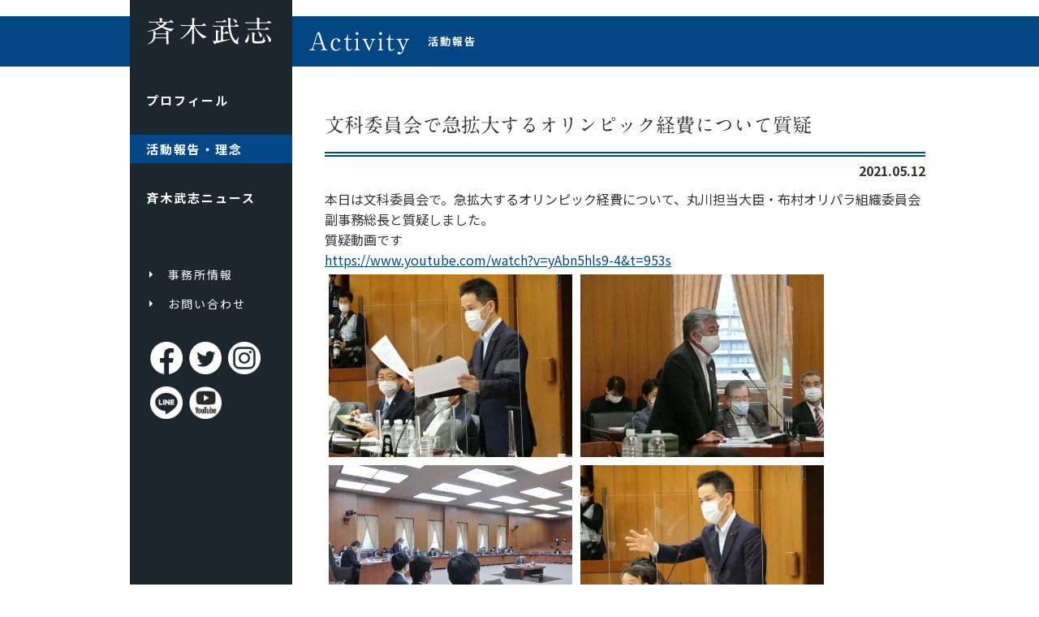

--- FILE ---
content_type: text/html; charset=UTF-8
request_url: https://saikitakeshi.jp/archives/1530
body_size: 28250
content:
<!DOCTYPE html>
<html lang="ja">
<head>
<meta charset="UTF-8">
<meta content="width=device-width,minimum-scale=1.0,maximum-scale=1.0,user-scalable=no" name="viewport">
<title>
        文科委員会で急拡大するオリンピック経費について質疑 | 斉木武志 公式サイト</title>
<meta content="斉木武志" name="description">
<meta property="og:title" content="斉木武志 公式サイト">
<meta property="og:type" content="website">
<meta property="og:description" content="斉木武志">
<meta property="og:url" content="https://saikitakeshi.jp">
<meta property="og:site_name" content="斉木武志 公式サイト">
<meta property="og:image" content="https://saikitakeshi.jp/backyard/wp-content/themes/saikitakeshi/assets/img/top/og.jpg">
<meta name="twitter:card" content="summary" />
<meta name="twitter:title" content="斉木武志 公式サイト" />
<meta name="twitter:description" content="斉木武志" />
<meta name="twitter:image" content="https://saikitakeshi.jp/backyard/wp-content/themes/saikitakeshi/assets/img/top/og.jpg" />
<link rel="canonical" href="https://saikitakeshi.jp" />
<meta name='robots' content='max-image-preview:large' />
<link rel='dns-prefetch' href='//stats.wp.com' />
<link rel='dns-prefetch' href='//i0.wp.com' />
<link rel='dns-prefetch' href='//c0.wp.com' />
<link rel="alternate" type="application/rss+xml" title="斉木武志 公式サイト &raquo; 文科委員会で急拡大するオリンピック経費について質疑 のコメントのフィード" href="https://saikitakeshi.jp/archives/1530/feed" />
<script type="text/javascript">
/* <![CDATA[ */
window._wpemojiSettings = {"baseUrl":"https:\/\/s.w.org\/images\/core\/emoji\/14.0.0\/72x72\/","ext":".png","svgUrl":"https:\/\/s.w.org\/images\/core\/emoji\/14.0.0\/svg\/","svgExt":".svg","source":{"concatemoji":"https:\/\/saikitakeshi.jp\/backyard\/wp-includes\/js\/wp-emoji-release.min.js?ver=6.4.7"}};
/*! This file is auto-generated */
!function(i,n){var o,s,e;function c(e){try{var t={supportTests:e,timestamp:(new Date).valueOf()};sessionStorage.setItem(o,JSON.stringify(t))}catch(e){}}function p(e,t,n){e.clearRect(0,0,e.canvas.width,e.canvas.height),e.fillText(t,0,0);var t=new Uint32Array(e.getImageData(0,0,e.canvas.width,e.canvas.height).data),r=(e.clearRect(0,0,e.canvas.width,e.canvas.height),e.fillText(n,0,0),new Uint32Array(e.getImageData(0,0,e.canvas.width,e.canvas.height).data));return t.every(function(e,t){return e===r[t]})}function u(e,t,n){switch(t){case"flag":return n(e,"\ud83c\udff3\ufe0f\u200d\u26a7\ufe0f","\ud83c\udff3\ufe0f\u200b\u26a7\ufe0f")?!1:!n(e,"\ud83c\uddfa\ud83c\uddf3","\ud83c\uddfa\u200b\ud83c\uddf3")&&!n(e,"\ud83c\udff4\udb40\udc67\udb40\udc62\udb40\udc65\udb40\udc6e\udb40\udc67\udb40\udc7f","\ud83c\udff4\u200b\udb40\udc67\u200b\udb40\udc62\u200b\udb40\udc65\u200b\udb40\udc6e\u200b\udb40\udc67\u200b\udb40\udc7f");case"emoji":return!n(e,"\ud83e\udef1\ud83c\udffb\u200d\ud83e\udef2\ud83c\udfff","\ud83e\udef1\ud83c\udffb\u200b\ud83e\udef2\ud83c\udfff")}return!1}function f(e,t,n){var r="undefined"!=typeof WorkerGlobalScope&&self instanceof WorkerGlobalScope?new OffscreenCanvas(300,150):i.createElement("canvas"),a=r.getContext("2d",{willReadFrequently:!0}),o=(a.textBaseline="top",a.font="600 32px Arial",{});return e.forEach(function(e){o[e]=t(a,e,n)}),o}function t(e){var t=i.createElement("script");t.src=e,t.defer=!0,i.head.appendChild(t)}"undefined"!=typeof Promise&&(o="wpEmojiSettingsSupports",s=["flag","emoji"],n.supports={everything:!0,everythingExceptFlag:!0},e=new Promise(function(e){i.addEventListener("DOMContentLoaded",e,{once:!0})}),new Promise(function(t){var n=function(){try{var e=JSON.parse(sessionStorage.getItem(o));if("object"==typeof e&&"number"==typeof e.timestamp&&(new Date).valueOf()<e.timestamp+604800&&"object"==typeof e.supportTests)return e.supportTests}catch(e){}return null}();if(!n){if("undefined"!=typeof Worker&&"undefined"!=typeof OffscreenCanvas&&"undefined"!=typeof URL&&URL.createObjectURL&&"undefined"!=typeof Blob)try{var e="postMessage("+f.toString()+"("+[JSON.stringify(s),u.toString(),p.toString()].join(",")+"));",r=new Blob([e],{type:"text/javascript"}),a=new Worker(URL.createObjectURL(r),{name:"wpTestEmojiSupports"});return void(a.onmessage=function(e){c(n=e.data),a.terminate(),t(n)})}catch(e){}c(n=f(s,u,p))}t(n)}).then(function(e){for(var t in e)n.supports[t]=e[t],n.supports.everything=n.supports.everything&&n.supports[t],"flag"!==t&&(n.supports.everythingExceptFlag=n.supports.everythingExceptFlag&&n.supports[t]);n.supports.everythingExceptFlag=n.supports.everythingExceptFlag&&!n.supports.flag,n.DOMReady=!1,n.readyCallback=function(){n.DOMReady=!0}}).then(function(){return e}).then(function(){var e;n.supports.everything||(n.readyCallback(),(e=n.source||{}).concatemoji?t(e.concatemoji):e.wpemoji&&e.twemoji&&(t(e.twemoji),t(e.wpemoji)))}))}((window,document),window._wpemojiSettings);
/* ]]> */
</script>
<style id='wp-emoji-styles-inline-css' type='text/css'>

	img.wp-smiley, img.emoji {
		display: inline !important;
		border: none !important;
		box-shadow: none !important;
		height: 1em !important;
		width: 1em !important;
		margin: 0 0.07em !important;
		vertical-align: -0.1em !important;
		background: none !important;
		padding: 0 !important;
	}
</style>
<link rel='stylesheet' id='wp-block-library-css' href='https://c0.wp.com/c/6.4.7/wp-includes/css/dist/block-library/style.min.css' type='text/css' media='all' />
<link rel='stylesheet' id='mediaelement-css' href='https://c0.wp.com/c/6.4.7/wp-includes/js/mediaelement/mediaelementplayer-legacy.min.css' type='text/css' media='all' />
<link rel='stylesheet' id='wp-mediaelement-css' href='https://c0.wp.com/c/6.4.7/wp-includes/js/mediaelement/wp-mediaelement.min.css' type='text/css' media='all' />
<style id='jetpack-sharing-buttons-style-inline-css' type='text/css'>
.jetpack-sharing-buttons__services-list{display:flex;flex-direction:row;flex-wrap:wrap;gap:0;list-style-type:none;margin:5px;padding:0}.jetpack-sharing-buttons__services-list.has-small-icon-size{font-size:12px}.jetpack-sharing-buttons__services-list.has-normal-icon-size{font-size:16px}.jetpack-sharing-buttons__services-list.has-large-icon-size{font-size:24px}.jetpack-sharing-buttons__services-list.has-huge-icon-size{font-size:36px}@media print{.jetpack-sharing-buttons__services-list{display:none!important}}.editor-styles-wrapper .wp-block-jetpack-sharing-buttons{gap:0;padding-inline-start:0}ul.jetpack-sharing-buttons__services-list.has-background{padding:1.25em 2.375em}
</style>
<style id='classic-theme-styles-inline-css' type='text/css'>
/*! This file is auto-generated */
.wp-block-button__link{color:#fff;background-color:#32373c;border-radius:9999px;box-shadow:none;text-decoration:none;padding:calc(.667em + 2px) calc(1.333em + 2px);font-size:1.125em}.wp-block-file__button{background:#32373c;color:#fff;text-decoration:none}
</style>
<style id='global-styles-inline-css' type='text/css'>
body{--wp--preset--color--black: #000000;--wp--preset--color--cyan-bluish-gray: #abb8c3;--wp--preset--color--white: #ffffff;--wp--preset--color--pale-pink: #f78da7;--wp--preset--color--vivid-red: #cf2e2e;--wp--preset--color--luminous-vivid-orange: #ff6900;--wp--preset--color--luminous-vivid-amber: #fcb900;--wp--preset--color--light-green-cyan: #7bdcb5;--wp--preset--color--vivid-green-cyan: #00d084;--wp--preset--color--pale-cyan-blue: #8ed1fc;--wp--preset--color--vivid-cyan-blue: #0693e3;--wp--preset--color--vivid-purple: #9b51e0;--wp--preset--gradient--vivid-cyan-blue-to-vivid-purple: linear-gradient(135deg,rgba(6,147,227,1) 0%,rgb(155,81,224) 100%);--wp--preset--gradient--light-green-cyan-to-vivid-green-cyan: linear-gradient(135deg,rgb(122,220,180) 0%,rgb(0,208,130) 100%);--wp--preset--gradient--luminous-vivid-amber-to-luminous-vivid-orange: linear-gradient(135deg,rgba(252,185,0,1) 0%,rgba(255,105,0,1) 100%);--wp--preset--gradient--luminous-vivid-orange-to-vivid-red: linear-gradient(135deg,rgba(255,105,0,1) 0%,rgb(207,46,46) 100%);--wp--preset--gradient--very-light-gray-to-cyan-bluish-gray: linear-gradient(135deg,rgb(238,238,238) 0%,rgb(169,184,195) 100%);--wp--preset--gradient--cool-to-warm-spectrum: linear-gradient(135deg,rgb(74,234,220) 0%,rgb(151,120,209) 20%,rgb(207,42,186) 40%,rgb(238,44,130) 60%,rgb(251,105,98) 80%,rgb(254,248,76) 100%);--wp--preset--gradient--blush-light-purple: linear-gradient(135deg,rgb(255,206,236) 0%,rgb(152,150,240) 100%);--wp--preset--gradient--blush-bordeaux: linear-gradient(135deg,rgb(254,205,165) 0%,rgb(254,45,45) 50%,rgb(107,0,62) 100%);--wp--preset--gradient--luminous-dusk: linear-gradient(135deg,rgb(255,203,112) 0%,rgb(199,81,192) 50%,rgb(65,88,208) 100%);--wp--preset--gradient--pale-ocean: linear-gradient(135deg,rgb(255,245,203) 0%,rgb(182,227,212) 50%,rgb(51,167,181) 100%);--wp--preset--gradient--electric-grass: linear-gradient(135deg,rgb(202,248,128) 0%,rgb(113,206,126) 100%);--wp--preset--gradient--midnight: linear-gradient(135deg,rgb(2,3,129) 0%,rgb(40,116,252) 100%);--wp--preset--font-size--small: 13px;--wp--preset--font-size--medium: 20px;--wp--preset--font-size--large: 36px;--wp--preset--font-size--x-large: 42px;--wp--preset--spacing--20: 0.44rem;--wp--preset--spacing--30: 0.67rem;--wp--preset--spacing--40: 1rem;--wp--preset--spacing--50: 1.5rem;--wp--preset--spacing--60: 2.25rem;--wp--preset--spacing--70: 3.38rem;--wp--preset--spacing--80: 5.06rem;--wp--preset--shadow--natural: 6px 6px 9px rgba(0, 0, 0, 0.2);--wp--preset--shadow--deep: 12px 12px 50px rgba(0, 0, 0, 0.4);--wp--preset--shadow--sharp: 6px 6px 0px rgba(0, 0, 0, 0.2);--wp--preset--shadow--outlined: 6px 6px 0px -3px rgba(255, 255, 255, 1), 6px 6px rgba(0, 0, 0, 1);--wp--preset--shadow--crisp: 6px 6px 0px rgba(0, 0, 0, 1);}:where(.is-layout-flex){gap: 0.5em;}:where(.is-layout-grid){gap: 0.5em;}body .is-layout-flow > .alignleft{float: left;margin-inline-start: 0;margin-inline-end: 2em;}body .is-layout-flow > .alignright{float: right;margin-inline-start: 2em;margin-inline-end: 0;}body .is-layout-flow > .aligncenter{margin-left: auto !important;margin-right: auto !important;}body .is-layout-constrained > .alignleft{float: left;margin-inline-start: 0;margin-inline-end: 2em;}body .is-layout-constrained > .alignright{float: right;margin-inline-start: 2em;margin-inline-end: 0;}body .is-layout-constrained > .aligncenter{margin-left: auto !important;margin-right: auto !important;}body .is-layout-constrained > :where(:not(.alignleft):not(.alignright):not(.alignfull)){max-width: var(--wp--style--global--content-size);margin-left: auto !important;margin-right: auto !important;}body .is-layout-constrained > .alignwide{max-width: var(--wp--style--global--wide-size);}body .is-layout-flex{display: flex;}body .is-layout-flex{flex-wrap: wrap;align-items: center;}body .is-layout-flex > *{margin: 0;}body .is-layout-grid{display: grid;}body .is-layout-grid > *{margin: 0;}:where(.wp-block-columns.is-layout-flex){gap: 2em;}:where(.wp-block-columns.is-layout-grid){gap: 2em;}:where(.wp-block-post-template.is-layout-flex){gap: 1.25em;}:where(.wp-block-post-template.is-layout-grid){gap: 1.25em;}.has-black-color{color: var(--wp--preset--color--black) !important;}.has-cyan-bluish-gray-color{color: var(--wp--preset--color--cyan-bluish-gray) !important;}.has-white-color{color: var(--wp--preset--color--white) !important;}.has-pale-pink-color{color: var(--wp--preset--color--pale-pink) !important;}.has-vivid-red-color{color: var(--wp--preset--color--vivid-red) !important;}.has-luminous-vivid-orange-color{color: var(--wp--preset--color--luminous-vivid-orange) !important;}.has-luminous-vivid-amber-color{color: var(--wp--preset--color--luminous-vivid-amber) !important;}.has-light-green-cyan-color{color: var(--wp--preset--color--light-green-cyan) !important;}.has-vivid-green-cyan-color{color: var(--wp--preset--color--vivid-green-cyan) !important;}.has-pale-cyan-blue-color{color: var(--wp--preset--color--pale-cyan-blue) !important;}.has-vivid-cyan-blue-color{color: var(--wp--preset--color--vivid-cyan-blue) !important;}.has-vivid-purple-color{color: var(--wp--preset--color--vivid-purple) !important;}.has-black-background-color{background-color: var(--wp--preset--color--black) !important;}.has-cyan-bluish-gray-background-color{background-color: var(--wp--preset--color--cyan-bluish-gray) !important;}.has-white-background-color{background-color: var(--wp--preset--color--white) !important;}.has-pale-pink-background-color{background-color: var(--wp--preset--color--pale-pink) !important;}.has-vivid-red-background-color{background-color: var(--wp--preset--color--vivid-red) !important;}.has-luminous-vivid-orange-background-color{background-color: var(--wp--preset--color--luminous-vivid-orange) !important;}.has-luminous-vivid-amber-background-color{background-color: var(--wp--preset--color--luminous-vivid-amber) !important;}.has-light-green-cyan-background-color{background-color: var(--wp--preset--color--light-green-cyan) !important;}.has-vivid-green-cyan-background-color{background-color: var(--wp--preset--color--vivid-green-cyan) !important;}.has-pale-cyan-blue-background-color{background-color: var(--wp--preset--color--pale-cyan-blue) !important;}.has-vivid-cyan-blue-background-color{background-color: var(--wp--preset--color--vivid-cyan-blue) !important;}.has-vivid-purple-background-color{background-color: var(--wp--preset--color--vivid-purple) !important;}.has-black-border-color{border-color: var(--wp--preset--color--black) !important;}.has-cyan-bluish-gray-border-color{border-color: var(--wp--preset--color--cyan-bluish-gray) !important;}.has-white-border-color{border-color: var(--wp--preset--color--white) !important;}.has-pale-pink-border-color{border-color: var(--wp--preset--color--pale-pink) !important;}.has-vivid-red-border-color{border-color: var(--wp--preset--color--vivid-red) !important;}.has-luminous-vivid-orange-border-color{border-color: var(--wp--preset--color--luminous-vivid-orange) !important;}.has-luminous-vivid-amber-border-color{border-color: var(--wp--preset--color--luminous-vivid-amber) !important;}.has-light-green-cyan-border-color{border-color: var(--wp--preset--color--light-green-cyan) !important;}.has-vivid-green-cyan-border-color{border-color: var(--wp--preset--color--vivid-green-cyan) !important;}.has-pale-cyan-blue-border-color{border-color: var(--wp--preset--color--pale-cyan-blue) !important;}.has-vivid-cyan-blue-border-color{border-color: var(--wp--preset--color--vivid-cyan-blue) !important;}.has-vivid-purple-border-color{border-color: var(--wp--preset--color--vivid-purple) !important;}.has-vivid-cyan-blue-to-vivid-purple-gradient-background{background: var(--wp--preset--gradient--vivid-cyan-blue-to-vivid-purple) !important;}.has-light-green-cyan-to-vivid-green-cyan-gradient-background{background: var(--wp--preset--gradient--light-green-cyan-to-vivid-green-cyan) !important;}.has-luminous-vivid-amber-to-luminous-vivid-orange-gradient-background{background: var(--wp--preset--gradient--luminous-vivid-amber-to-luminous-vivid-orange) !important;}.has-luminous-vivid-orange-to-vivid-red-gradient-background{background: var(--wp--preset--gradient--luminous-vivid-orange-to-vivid-red) !important;}.has-very-light-gray-to-cyan-bluish-gray-gradient-background{background: var(--wp--preset--gradient--very-light-gray-to-cyan-bluish-gray) !important;}.has-cool-to-warm-spectrum-gradient-background{background: var(--wp--preset--gradient--cool-to-warm-spectrum) !important;}.has-blush-light-purple-gradient-background{background: var(--wp--preset--gradient--blush-light-purple) !important;}.has-blush-bordeaux-gradient-background{background: var(--wp--preset--gradient--blush-bordeaux) !important;}.has-luminous-dusk-gradient-background{background: var(--wp--preset--gradient--luminous-dusk) !important;}.has-pale-ocean-gradient-background{background: var(--wp--preset--gradient--pale-ocean) !important;}.has-electric-grass-gradient-background{background: var(--wp--preset--gradient--electric-grass) !important;}.has-midnight-gradient-background{background: var(--wp--preset--gradient--midnight) !important;}.has-small-font-size{font-size: var(--wp--preset--font-size--small) !important;}.has-medium-font-size{font-size: var(--wp--preset--font-size--medium) !important;}.has-large-font-size{font-size: var(--wp--preset--font-size--large) !important;}.has-x-large-font-size{font-size: var(--wp--preset--font-size--x-large) !important;}
.wp-block-navigation a:where(:not(.wp-element-button)){color: inherit;}
:where(.wp-block-post-template.is-layout-flex){gap: 1.25em;}:where(.wp-block-post-template.is-layout-grid){gap: 1.25em;}
:where(.wp-block-columns.is-layout-flex){gap: 2em;}:where(.wp-block-columns.is-layout-grid){gap: 2em;}
.wp-block-pullquote{font-size: 1.5em;line-height: 1.6;}
</style>
<link rel='stylesheet' id='wp-pagenavi-css' href='https://saikitakeshi.jp/backyard/wp-content/plugins/wp-pagenavi/pagenavi-css.css?ver=2.70' type='text/css' media='all' />
<link rel='stylesheet' id='jetpack_css-css' href='https://c0.wp.com/p/jetpack/13.6.1/css/jetpack.css' type='text/css' media='all' />
<link rel="https://api.w.org/" href="https://saikitakeshi.jp/wp-json/" /><link rel="alternate" type="application/json" href="https://saikitakeshi.jp/wp-json/wp/v2/posts/1530" /><link rel="EditURI" type="application/rsd+xml" title="RSD" href="https://saikitakeshi.jp/backyard/xmlrpc.php?rsd" />
<meta name="generator" content="WordPress 6.4.7" />
<link rel="canonical" href="https://saikitakeshi.jp/archives/1530" />
<link rel='shortlink' href='https://saikitakeshi.jp/?p=1530' />
<link rel="alternate" type="application/json+oembed" href="https://saikitakeshi.jp/wp-json/oembed/1.0/embed?url=https%3A%2F%2Fsaikitakeshi.jp%2Farchives%2F1530" />
<link rel="alternate" type="text/xml+oembed" href="https://saikitakeshi.jp/wp-json/oembed/1.0/embed?url=https%3A%2F%2Fsaikitakeshi.jp%2Farchives%2F1530&#038;format=xml" />
	<style>img#wpstats{display:none}</style>
		<link rel="icon" href="https://i0.wp.com/saikitakeshi.jp/backyard/wp-content/uploads/2024/09/cropped-icon.jpg?fit=32%2C32&#038;ssl=1" sizes="32x32" />
<link rel="icon" href="https://i0.wp.com/saikitakeshi.jp/backyard/wp-content/uploads/2024/09/cropped-icon.jpg?fit=192%2C192&#038;ssl=1" sizes="192x192" />
<link rel="apple-touch-icon" href="https://i0.wp.com/saikitakeshi.jp/backyard/wp-content/uploads/2024/09/cropped-icon.jpg?fit=180%2C180&#038;ssl=1" />
<meta name="msapplication-TileImage" content="https://i0.wp.com/saikitakeshi.jp/backyard/wp-content/uploads/2024/09/cropped-icon.jpg?fit=270%2C270&#038;ssl=1" />
<!-- CSS共通 -->
<link rel="stylesheet" href="https://saikitakeshi.jp/backyard/wp-content/themes/saikitakeshi/assets/css/style.css?241015">
<!-- /CSS共通 -->
<link rel="stylesheet" href="https://saikitakeshi.jp/backyard/wp-content/themes/saikitakeshi/assets/css/activity.css?241015">
																				  
<!-- js共通 -->
  <script src="https://ajax.googleapis.com/ajax/libs/jquery/3.4.1/jquery.min.js"></script>
  <script type="text/javascript" src="//webfonts.sakura.ne.jp/js/sakurav3.js"></script>
  <script src="https://saikitakeshi.jp/backyard/wp-content/themes/saikitakeshi/assets/js/slick.min.js"></script>
  <script src="https://saikitakeshi.jp/backyard/wp-content/themes/saikitakeshi/assets/js/component.js?220708"></script>
<!-- /js共通 -->
<!-- Global site tag (gtag.js) - Google Analytics -->
<script async src="https://www.googletagmanager.com/gtag/js?id=UA-178390556-1"></script>
<script>
  window.dataLayer = window.dataLayer || [];
  function gtag(){dataLayer.push(arguments);}
  gtag('js', new Date());

  gtag('config', 'UA-178390556-1');
</script>

</head>
  <body id="page_activity" class="secound">
<div id="container">
<header>
<h2 class="font_Amin"><a href="https://saikitakeshi.jp"><span></span>斉木武志</a></h2>
        <nav>
          <ul class="nav_global">
			  <li class="profile"><a href="https://saikitakeshi.jp/profile/">プロフィール</a></li>
			  <li class="activity"><a href="https://saikitakeshi.jp/activity/">活動報告・理念</a></li>
			  <li class="paper"><a href="https://saikitakeshi.jp/paper/">斉木武志ニュース</a></li>
          </ul>
          <ul class="nav_sub">
            <li class="access"><a href="https://saikitakeshi.jp/access/">事務所情報</a></li>
            <li class="contact"><a href="https://saikitakeshi.jp/contact/">お問い合わせ</a></li>
          </ul>
          <ul class="sns">
            <li><a href="https://www.facebook.com/saikitakeshi1974" target="_blank"><img src="https://saikitakeshi.jp/backyard/wp-content/themes/saikitakeshi/assets/img/component/icon_facebook@2x.png" alt="facebook"></a></li>
            <li><a href="https://twitter.com/saiki_takeshi" target="_blank"><img src="https://saikitakeshi.jp/backyard/wp-content/themes/saikitakeshi/assets/img/component/icon_twitter@2x.png" alt="twitter"></a></li>
            <li><a href="https://www.instagram.com/takeshi_saiki/" target="_blank"><img src="https://saikitakeshi.jp/backyard/wp-content/themes/saikitakeshi/assets/img/component/icon_instagram@2x.png" alt="instagram"></a></li>
            <li><a href="https://lin.ee/oNy6qsb" target="_blank"><img src="https://saikitakeshi.jp/backyard/wp-content/themes/saikitakeshi/assets/img/component/icon_line@2x.png" alt="line"></a></li>
            <li><a href="https://youtube.com/channel/UCR-o1sWHlPQG59xtK1JIRJA?si=KbRuCt3S6LgYUKLK" target="_blank"><img src="https://saikitakeshi.jp/backyard/wp-content/themes/saikitakeshi/assets/img/component/icon_youtube@2x.png" alt="youtube"></a></li>
          </ul>
        </nav>
        <div class="menu_trigger sp"> <span></span><span></span><span></span> </div></header>
<main>
      <h1 class="font_Amin">Activity<span>活動報告</span></h1>
		<section id="activity">
    <div id="contents">
        <h2 class="font_Amin">文科委員会で急拡大するオリンピック経費について質疑</h2>
        <p class="date"><time datetime="2021-05-12">2021.05.12</time></p>
        <p><p><span>本日は文科委員会で。急拡大するオリンピック経費について、丸川担当大臣・布村オリパラ組織委員会副事務総長と質疑しました。</span></p>
<div dir="auto">質疑動画です</div>
<div dir="auto"><span><a class="oajrlxb2 g5ia77u1 qu0x051f esr5mh6w e9989ue4 r7d6kgcz rq0escxv nhd2j8a9 nc684nl6 p7hjln8o kvgmc6g5 cxmmr5t8 oygrvhab hcukyx3x jb3vyjys rz4wbd8a qt6c0cv9 a8nywdso i1ao9s8h esuyzwwr f1sip0of lzcic4wl py34i1dx gpro0wi8" href="https://www.youtube.com/watch?v=yAbn5hls9-4&amp;t=953s&amp;fbclid=IwAR0p_J7E00es1P7gVDOtn2ShmOrxJIWsLMngmA_AfGLLtKR5tYtx7EebcbQ" rel="nofollow noopener noreferrer" role="link" target="_blank" tabindex="0">https://www.youtube.com/watch?v=yAbn5hls9-4&amp;t=953s</a></span></div>
<p><img fetchpriority="high" decoding="async" src="https://i0.wp.com/saikitakeshi.jp/backyard/wp-content/uploads/2021/05/20210512_01-1.jpg?resize=300%2C225&#038;ssl=1" alt="" width="300" height="225" class="alignnone size-medium wp-image-1536" srcset="https://i0.wp.com/saikitakeshi.jp/backyard/wp-content/uploads/2021/05/20210512_01-1.jpg?resize=300%2C225&amp;ssl=1 300w, https://i0.wp.com/saikitakeshi.jp/backyard/wp-content/uploads/2021/05/20210512_01-1.jpg?w=600&amp;ssl=1 600w" sizes="(max-width: 300px) 100vw, 300px" data-recalc-dims="1" /><img decoding="async" src="https://i0.wp.com/saikitakeshi.jp/backyard/wp-content/uploads/2021/05/20210512_02.jpg?resize=300%2C225&#038;ssl=1" alt="" width="300" height="225" class="alignnone size-medium wp-image-1533" srcset="https://i0.wp.com/saikitakeshi.jp/backyard/wp-content/uploads/2021/05/20210512_02.jpg?resize=300%2C225&amp;ssl=1 300w, https://i0.wp.com/saikitakeshi.jp/backyard/wp-content/uploads/2021/05/20210512_02.jpg?w=600&amp;ssl=1 600w" sizes="(max-width: 300px) 100vw, 300px" data-recalc-dims="1" /><img decoding="async" src="https://i0.wp.com/saikitakeshi.jp/backyard/wp-content/uploads/2021/05/20210512_03.jpg?resize=300%2C225&#038;ssl=1" alt="" width="300" height="225" class="alignnone size-medium wp-image-1534" srcset="https://i0.wp.com/saikitakeshi.jp/backyard/wp-content/uploads/2021/05/20210512_03.jpg?resize=300%2C225&amp;ssl=1 300w, https://i0.wp.com/saikitakeshi.jp/backyard/wp-content/uploads/2021/05/20210512_03.jpg?w=600&amp;ssl=1 600w" sizes="(max-width: 300px) 100vw, 300px" data-recalc-dims="1" /><img loading="lazy" decoding="async" src="https://i0.wp.com/saikitakeshi.jp/backyard/wp-content/uploads/2021/05/20210512_04.jpg?resize=300%2C225&#038;ssl=1" alt="" width="300" height="225" class="alignnone size-medium wp-image-1535" srcset="https://i0.wp.com/saikitakeshi.jp/backyard/wp-content/uploads/2021/05/20210512_04.jpg?resize=300%2C225&amp;ssl=1 300w, https://i0.wp.com/saikitakeshi.jp/backyard/wp-content/uploads/2021/05/20210512_04.jpg?w=600&amp;ssl=1 600w" sizes="(max-width: 300px) 100vw, 300px" data-recalc-dims="1" /></p>
<p><span> </span></p></p>
<div class="post-navigation">
            <div class="prev"><a href="https://saikitakeshi.jp/archives/1524" rel="prev">&laquo; 前の記事へ</a></div>
            <div class="next"><a href="https://saikitakeshi.jp/archives/1544" rel="next">次の記事へ &raquo;</a></div>
    </div>
</div>
      </section>  
</main>
    <footer>
      <div class="inner">
        <nav>
          <ul class="nav_global">
			  <li class="profile"><a href="https://saikitakeshi.jp/profile/">プロフィール</a></li>
			  <li class="activity"><a href="https://saikitakeshi.jp/activity/">活動報告・理念</a></li>
			  <li class="paper"><a href="https://saikitakeshi.jp/paper/">斉木武志ニュース</a></li>
          </ul>
        </nav>
        <div id="footer_info">
          <ul class="sns">
            <li><a href="https://www.facebook.com/saikitakeshi1974" target="_blank"><img src="https://saikitakeshi.jp/backyard/wp-content/themes/saikitakeshi/assets/img/component/icon_facebook@2x.png" alt="facebook"></a></li>
            <li><a href="https://twitter.com/saiki_takeshi" target="_blank"><img src="https://saikitakeshi.jp/backyard/wp-content/themes/saikitakeshi/assets/img/component/icon_twitter@2x.png" alt="twitter"></a></li>
            <li><a href="https://www.instagram.com/takeshi_saiki/" target="_blank"><img src="https://saikitakeshi.jp/backyard/wp-content/themes/saikitakeshi/assets/img/component/icon_instagram@2x.png" alt="instagram"></a></li>
            <li><a href="https://lin.ee/oNy6qsb" target="_blank"><img src="https://saikitakeshi.jp/backyard/wp-content/themes/saikitakeshi/assets/img/component/icon_line@2x.png" alt="line"></a></li>
            <li><a href="https://youtube.com/channel/UCR-o1sWHlPQG59xtK1JIRJA?si=KbRuCt3S6LgYUKLK" target="_blank"><img src="https://saikitakeshi.jp/backyard/wp-content/themes/saikitakeshi/assets/img/component/icon_youtube@2x.png" alt="youtube"></a></li>
          </ul>
          <h3>斉木武志事務所</h3>
          <p>〒915-0893 越前市片屋町58－11－1 タケフニュータウンビル3号<br> TEL.0778-43-5641　FAX.0778-43-5642</p>
          <p>〒100-8982　東京都千代田区永田町2-1-2 衆議院第二議員会館　1201号室<br> TEL.03-3508-7484　FAX.03-3508-3364</p>
        </div>
      </div>
    </footer>
    <div id="copyright">
      <div class="ssl">
		  <span id="ss_gmo_img_wrapper_130-66_image_ja">
<a href="https://jp.globalsign.com/" target="_blank" rel="nofollow">
<img alt="SSL　GMOグローバルサインのサイトシール" border="0" id="ss_img" src="//seal.globalsign.com/SiteSeal/images/gs_noscript_130-66_ja.gif">
</a>
</span>
<script type="text/javascript" src="//seal.globalsign.com/SiteSeal/gmogs_image_130-66_ja.js" defer="defer"></script>
      </div>
		<small>Copyright &copy; Takeshi Saiki All Rights reserved.</small>
		</div>
</div>
<!-- /#container -->
<script type="text/javascript" src="https://stats.wp.com/e-202605.js" id="jetpack-stats-js" data-wp-strategy="defer"></script>
<script type="text/javascript" id="jetpack-stats-js-after">
/* <![CDATA[ */
_stq = window._stq || [];
_stq.push([ "view", JSON.parse("{\"v\":\"ext\",\"blog\":\"185339924\",\"post\":\"1530\",\"tz\":\"9\",\"srv\":\"saikitakeshi.jp\",\"j\":\"1:13.6.1\"}") ]);
_stq.push([ "clickTrackerInit", "185339924", "1530" ]);
/* ]]> */
</script>
</body>
</html>

--- FILE ---
content_type: text/css
request_url: https://saikitakeshi.jp/backyard/wp-content/themes/saikitakeshi/assets/css/style.css?241015
body_size: 14491
content:
@charset "UTF-8";
/**
 * style.scss
 */
@import url("https://fonts.googleapis.com/css2?family=Lora&family=Noto+Sans+JP:wght@400;700&family=Noto+Serif+JP:wght@400;600&display=swap");
a, abbr, acronym, address, applet, article, aside, audio, b, big, blockquote, body, canvas, caption, center, cite, code, dd, del, details, dfn, div, dl, dt, em, embed, fieldset, figcaption, figure, footer, form, h1, h2, h3, h4, h5, h6, header, hgroup, html, i, iframe, img, ins, kbd, label, legend, li, mark, menu, nav, object, ol, output, p, pre, q, ruby, s, samp, section, small, span, strike, strong, sub, summary, sup, table, tbody, td, tfoot, th, thead, time, tr, tt, u, ul, var, video {
  margin: 0;
  padding: 0;
  border: 0;
  font-size: 100%;
  font: inherit;
  vertical-align: baseline; }

img {
  vertical-align: bottom; }

aside, details, figcaption, figure, footer, header, hgroup, menu, nav, section {
  display: block; }

body {
  line-height: 1; }

ol, ul {
  list-style: none; }

blockquote, q {
  quotes: none; }

blockquote:after, blockquote:before, q:after, q:before {
  content: '';
  content: none; }

table {
  border-collapse: collapse;
  border-spacing: 0; }

/**
 * _responsive_config.scss
 * レスポンシブのブレイクポイント設定
 */
/**
 * _component.scss
 * 共通パーツ
 */
html {
  font-size: 6.25%; }

body {
  font-size: 15rem;
  color: #333;
  -webkit-font-smoothing: antialiased;
  -webkit-text-size-adjust: 100%;
  font-family: 'Noto Sans JP', sans-serif;
  min-width: 1000px; }
  @media (max-width: 768px) {
    body {
      width: 100vw;
      min-width: inherit;
      overflow-x: hidden; } }

img {
  max-width: 100%;
  height: auto; }

#container {
  width: 100%;
  padding: 0;
  display: flex;
  flex-direction: column;
  min-height: 100vh; }
  #container .inner {
    position: relative;
    width: 1000px;
    margin: 0 auto; }
    @media (max-width: 768px) {
      #container .inner {
        width: 100%; } }
  #container .sns {
    margin: 0 auto;
    padding: 0 20px; }
    #container .sns li {
      display: inline-block;
      margin-left: 5px;
      margin-bottom: 15px; }
      #container .sns li img {
        width: 40px; }

@media (max-width: 768px) {
  .pc {
    display: none !important; } }

@media (min-width: 769px) {
  .sp {
    display: none !important; } }

.clearfix {
  *zoom: 1; }
  .clearfix:after {
    content: ".";
    display: block;
    clear: both;
    height: 0;
    visibility: hidden; }

a {
  color: #02478a; }

a:hover {
  text-decoration: underline; }

a img {
  transition: all .5s; }

a img:hover {
  opacity: 0.7; }

/**********************************************************
 * webフォント
 **********************************************************/
.font_sans {
  font-family: 'Noto Sans JP', sans-serif; }

.font_serif {
  font-family: 'Noto Serif JP', serif; }

.font_Amin {
  font-family: 'A1 Mincho', "游明朝", YuMincho, "ヒラギノ明朝 ProN W3", "Hiragino Mincho ProN", "HG明朝E", "ＭＳ Ｐ明朝", "ＭＳ 明朝", serif; }

/**********************************************************
 * ヘッダー
 **********************************************************/
header {
  z-index: 10;
  position: absolute;
  background: #1c262d;
  padding: 0; }
  header a {
    color: #FFF;
    text-decoration: none; }
    header a:hover {
      text-decoration: none; }
  @media (max-width: 768px) {
    header nav {
      z-index: -10;
      transform: translateY(-105%);
      transition: all .5s;
      position: fixed;
      top: 61px;
      right: 0;
      width: 100vw;
      height: 100vh;
      padding: 10vw 0 0 0;
      box-sizing: border-box;
      background: #1c262d; }
      header nav.active {
        transform: translateY(0); } }
  header .nav_global {
    margin-top: 100px;
    letter-spacing: 2px; }
    header .nav_global li {
      margin-bottom: 25px;
      font-weight: 700;
      position: relative;
      text-decoration: none; }
      header .nav_global li a {
        display: block;
        padding: 5px 0 10px 0; }
        @media (max-width: 768px) {
          header .nav_global li a {
            width: -webkit-calc(100% - 40px);
            width: calc(100% - 40px);
            border-bottom: 1px solid #666;
            padding: 15px 20px; } }
      header .nav_global li:after {
        position: absolute;
        content: '';
        bottom: 0;
        left: 0;
        width: 0;
        height: 2px;
        background: #FFF;
        transition: all 0.3s ease 0s; }
      header .nav_global li:hover {
        cursor: pointer; }
      header .nav_global li:hover::after {
        width: 100%; }
  header .nav_sub {
    font-size: 14rem;
    letter-spacing: 2px;
    margin-top: 70px;
    margin-bottom: 40px; }
    header .nav_sub li {
      margin-bottom: 22px;
      position: relative;
      display: block;
      padding: 0 0 0 27px;
      vertical-align: middle;
      opacity: 1; }
      header .nav_sub li:before {
        position: absolute;
        top: 0;
        bottom: 0;
        left: 0;
        margin: auto;
        content: "";
        vertical-align: middle;
        left: 4px;
        box-sizing: border-box;
        width: 4px;
        height: 4px;
        border: 4px solid transparent;
        border-left: 4px solid #FFF; }
      header .nav_sub li:hover {
        transition: all 0.3s;
        opacity: 0.6; }
    @media (max-width: 768px) {
      header .nav_sub {
        margin-top: 10px;
        width: -webkit-calc(100% - 40px);
        width: calc(100% - 40px);
        padding: 15px 20px; } }
  @media (max-width: 768px) {
    header .sns li {
      display: inline;
      margin-left: 10px; }
      header .sns li img {
        width: 50px; } }

.menu_trigger, .menu_trigger span {
  display: inline-block;
  transition: all .4s;
  box-sizing: border-box; }

.menu_trigger {
  z-index: 101;
  position: fixed;
  top: 30px;
  right: 4.0625vw;
  transform: translateY(-50%);
  width: 6.25vw;
  height: 5vw; }

.menu_trigger span {
  position: absolute;
  left: 0;
  width: 100%;
  height: 1px;
  background-color: #FFF; }

.menu_trigger span:nth-of-type(1) {
  top: 0; }

.menu_trigger span:nth-of-type(2) {
  top: 2.34375vw; }

.menu_trigger span:nth-of-type(3) {
  bottom: 0; }

.menu_trigger.active span:nth-of-type(1) {
  -webkit-transform: translateY(2.34375vw) rotate(-45deg);
  transform: translateY(2.34375vw) rotate(-45deg); }

.menu_trigger.active span:nth-of-type(2) {
  opacity: 0; }

.menu_trigger.active span:nth-of-type(3) {
  -webkit-transform: translateY(-2.34375vw) rotate(45deg);
  transform: translateY(-2.34375vw) rotate(45deg); }

/**********************************************************
 * 下層ヘッダー
 **********************************************************/
.secound header {
  width: 200px;
  height: 100vh;
  position: fixed;
  z-index: 10;
  margin-left: -webkit-calc(50% - 480px);
  margin-left: calc(50% - 480px); }
  @media (max-width: 768px) {
    .secound header {
      width: 100%;
      height: 60px;
      position: fixed;
      top: 0;
      left: 0;
      padding: 0;
      margin: 0;
      z-index: 10; } }
  .secound header h2 {
    margin: 20px;
    font-size: 36rem;
    letter-spacing: 4px; }
    @media (max-width: 768px) {
      .secound header h2 {
        width: 100%;
        margin: 0;
        font-size: 30rem;
        letter-spacing: 6px;
        padding: 8px 5vw;
        background: #1c262d;
        border-bottom: #024788 5px solid; } }
    .secound header h2 span {
      font-size: 14rem;
      letter-spacing: 4px;
      display: block;
      margin-bottom: 5px; }
      @media (max-width: 768px) {
        .secound header h2 span {
          margin-bottom: 5px;
          font-size: 12rem;
          letter-spacing: 2px; } }
  .secound header .nav_global {
    margin-top: 50px; }
    @media (max-width: 768px) {
      .secound header .nav_global {
        margin-top: 0px; } }
    .secound header .nav_global li a {
      padding: 10px 0 10px 20px; }
      @media (max-width: 768px) {
        .secound header .nav_global li a {
          padding: 15px 20px; } }
  .secound header .nav_sub {
    padding-left: 20px; }

#page_profile header .nav_global .profile a, #page_philosophy header .nav_global .philosophy a, #page_activity header .nav_global .activity a, #page_paper header .nav_global .paper a {
  background: #024788; }

/**********************************************************
 * メイン
 **********************************************************/
main {
  line-height: 150%; }
  @media (max-width: 768px) {
    main {
      padding: 7vw 0; } }
  main .inner {
    width: 1000px;
    margin: 0 auto;
    box-sizing: border-box; }
    @media (max-width: 768px) {
      main .inner {
        max-width: 100%; } }

.btn {
  text-align: center;
  margin: 40px auto; }
  @media (max-width: 768px) {
    .btn {
      margin: 0 auto; } }
  .btn a {
    font-size: 18rem;
    background: #02478a;
    color: #FFF;
    display: inline-block;
    text-align: center;
    letter-spacing: 3px;
    border-radius: 30px;
    padding: 10px 50px;
    text-decoration: none;
    border: none;
    box-sizing: border-box;
    cursor: pointer;
    -webkit-transition: all .3s;
    transition: all .3s;
    position: relative; }
    .btn a:after {
      content: "";
      position: absolute;
      bottom: 30%;
      right: 20px;
      border-top: solid 1px #FFF;
      border-right: solid 1px #FFF;
      width: 14px;
      height: 14px;
      transform: rotate(45deg); }
    .btn a:hover {
      opacity: 0.8;
      color: #FFF;
      -webkit-transform: scale(1.1);
      transform: scale(1.1); }

/**********************************************************
 * 下層メイン
 **********************************************************/
.secound main {
  padding-top: 20px; }
  @media (max-width: 768px) {
    .secound main {
      padding: 64px 0 20px 0; } }
  .secound main h1 {
    background: #024784;
    padding-top: 20px;
    padding-bottom: 20px;
    padding-left: -webkit-calc(50% - 260px);
    padding-left: calc(50% - 260px);
    color: #FFF;
    font-size: 30rem;
    letter-spacing: 2px;
    display: flex;
    margin-bottom: 20px; }
    @media (max-width: 768px) {
      .secound main h1 {
        padding-left: 5vw;
        margin-bottom: 0; } }
    .secound main h1 span {
      font-size: 13rem;
      font-family: 'Noto Sans JP', sans-serif;
      padding: 0 0 0 20px;
      font-weight: 700; }

/*wp-pagenavi base*/
.navigation {
  margin: 0 auto 40px 260px; }
  @media (max-width: 768px) {
    .navigation {
      margin: 0 auto; } }

.wp-pagenavi {
  clear: both;
  text-align: center; }

.wp-pagenavi a, .wp-pagenavi span {
  color: #999;
  background-color: #FFF;
  border: solid 1px #CCC;
  padding: 8px 15px;
  margin: 0 2px;
  white-space: nowrap;
  -moz-border-radius: 3px;
  -webkit-border-radius: 3px;
  border-radius: 3px;
  -webkit-transition: 0.2s ease-in-out;
  -moz-transition: 0.2s ease-in-out;
  -o-transition: 0.2s ease-in-out;
  transition: 0.2s ease-in-out;
  text-align: center;
  text-decoration: none; }

.wp-pagenavi a:hover {
  color: #FFF;
  background-color: #999;
  border-color: #999; }

.wp-pagenavi span.current {
  color: #FFF;
  background-color: #024784;
  border-color: #024784;
  font-weight: bold; }

.post-navigation {
  border-top: 3px solid #CCC;
  margin-top: 20px;
  display: table;
  width: 100%;
  padding: 8px 0; }

.post-navigation .prev {
  display: table-cell;
  width: 50%;
  padding-right: 48px;
  text-align: left; }

.post-navigation .next {
  display: table-cell;
  width: 50%;
  padding-left: 48px;
  text-align: right; }

/**********************************************************
 * フッター
 **********************************************************/
footer {
  position: relative;
  margin-top: auto;
  background-color: #1c262d;
  border-top: #024788 5px solid;
  color: #FFF;
  z-index: 100; }
  @media (max-width: 768px) {
    footer {
      z-index: 0; } }
  footer .inner {
    position: relative;
    width: 1000px;
    line-height: 1;
    margin: 0 auto;
    padding: 30px 0;
    box-sizing: border-box;
    overflow: hidden; }
    @media (max-width: 768px) {
      footer .inner {
        width: auto;
        height: auto;
        padding: 6.25vw 5vw 4vw; } }
    footer .inner nav ul {
      float: left;
      margin-left: 40px; }
      @media (max-width: 768px) {
        footer .inner nav ul {
          display: none; } }
      footer .inner nav ul li {
        margin-bottom: 22px;
        position: relative;
        display: block;
        padding: 0 0 0 27px;
        vertical-align: middle;
        letter-spacing: 2px;
        font-weight: 700;
        font-size: 13rem;
        opacity: 1; }
        footer .inner nav ul li:before {
          position: absolute;
          top: 0;
          bottom: 0;
          left: 0;
          margin: auto;
          content: "";
          vertical-align: middle;
          left: 4px;
          box-sizing: border-box;
          width: 4px;
          height: 4px;
          border: 4px solid transparent;
          border-left: 4px solid #FFF; }
        footer .inner nav ul li:hover {
          transition: all 0.3s;
          opacity: 0.6; }
        footer .inner nav ul li a {
          display: block;
          color: #FFF;
          text-decoration: none;
          -webkit-transition: all .3s;
          transition: all .3s; }
    footer .inner #footer_info {
      line-height: 160%;
      font-size: .9em;
      float: right;
      text-align: right; }
      @media (max-width: 768px) {
        footer .inner #footer_info {
          float: none;
          text-align: center; } }
      footer .inner #footer_info h3 {
        font-weight: 700;
        font-size: 1.2em;
        margin: 20px 0 10px 0; }

#copyright {
  position: relative;
  background: #FFF;
  display: flex;
  flex-wrap: wrap;
  align-items: center;
  z-index: 100;
  font-size: .9em; }
  @media (max-width: 768px) {
    #copyright {
      display: block;
      z-index: 0; } }
  #copyright .ssl {
    margin: 20px 2%;
    width: 16%; }
    @media (max-width: 768px) {
      #copyright .ssl {
        text-align: center;
        width: 96%; } }
    @media (max-width: 768px) {
      #copyright .ssl table {
        display: inline-block; } }
  #copyright small {
    width: 76%;
    text-align: right;
    margin: 30px 2%; }
    @media (max-width: 768px) {
      #copyright small {
        text-align: center;
        margin: 10px auto;
        width: 100%;
        display: inline-block; } }


--- FILE ---
content_type: application/javascript
request_url: https://saikitakeshi.jp/backyard/wp-content/themes/saikitakeshi/assets/js/component.js?220708
body_size: 1551
content:
$(function(){
/* 全端末の処理 */
    $('.title').each(function(){
        $(this).on('click',function(){
            $(this).toggleClass('on');
            $("+.column_txt",this).slideToggle()
            return false;
        });
    });
if (window.matchMedia( "(max-width: 960px)" ).matches) {
/* ウィンドウサイズ 960px以下トップ活動紹介スライダー*/
		$('.one-time').slick({
			autoplay: true,
			dots: false,
			speed: 300,
			slidesToShow: 1,
});
    /**
     * メニューボタン
     */
    $('.menu_trigger').click(function () {
        $(this).toggleClass('active');
        $(this).siblings('nav').toggleClass('active');
    });
    /**
     * 政策ぺージ
     
    var hash = location.hash;
    var tab = jQuery('#page_philosophy .column');
    if (hash.length) {
      if (hash.match(/#num/)) {
        var tabName = Number(hash.slice(4.1) - 1);
        jQuery('#page_philosophy .column').delay(100).queue(function () {
          tab.children('#page_philosophy .title').removeClass('on');
          tab.children('#page_philosophy .column_txt').removeClass('on');
          tab.children('#page_philosophy .column_txt').css('display', 'none');
          tab.eq(tabName).children('#page_philosophy .title').addClass('on');
          tab.eq(tabName).children('#page_philosophy .column_txt').addClass('on');
          tab.eq(tabName).children('#page_philosophy .column_txt').css('display', 'block');
        });
      }
    }
} else {
 ウィンドウサイズ 960px以下 */
	/*政策を開いておく 
	$("#page_philosophy .title").addClass("on");
	$('#page_philosophy .column_txt').css('display','block');
}*/
});
